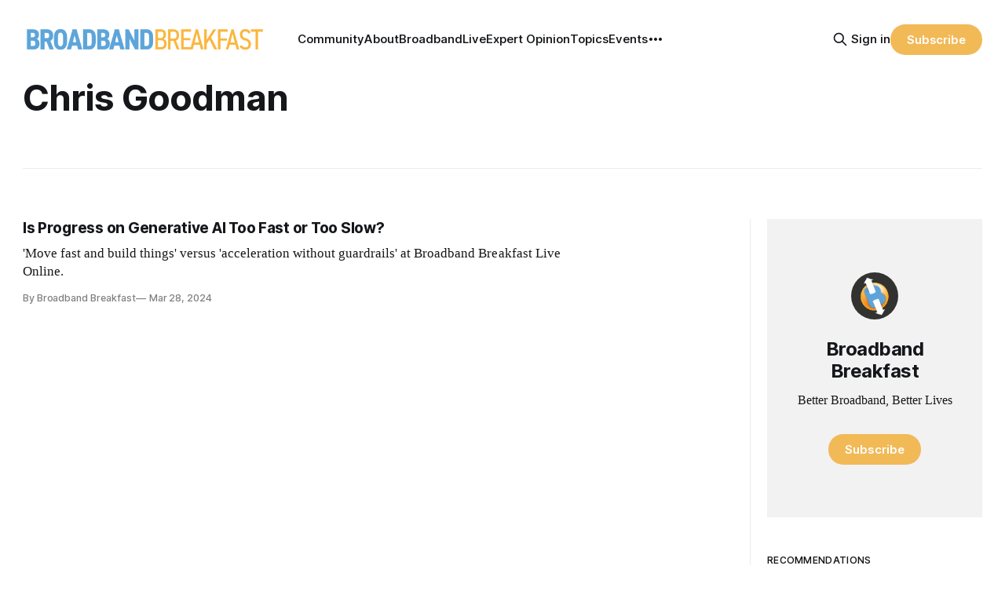

--- FILE ---
content_type: text/html; charset=utf-8
request_url: https://www.google.com/recaptcha/api2/aframe
body_size: 250
content:
<!DOCTYPE HTML><html><head><meta http-equiv="content-type" content="text/html; charset=UTF-8"></head><body><script nonce="vNwxWLSPBspk_I4xuy5QAA">/** Anti-fraud and anti-abuse applications only. See google.com/recaptcha */ try{var clients={'sodar':'https://pagead2.googlesyndication.com/pagead/sodar?'};window.addEventListener("message",function(a){try{if(a.source===window.parent){var b=JSON.parse(a.data);var c=clients[b['id']];if(c){var d=document.createElement('img');d.src=c+b['params']+'&rc='+(localStorage.getItem("rc::a")?sessionStorage.getItem("rc::b"):"");window.document.body.appendChild(d);sessionStorage.setItem("rc::e",parseInt(sessionStorage.getItem("rc::e")||0)+1);localStorage.setItem("rc::h",'1768816024925');}}}catch(b){}});window.parent.postMessage("_grecaptcha_ready", "*");}catch(b){}</script></body></html>